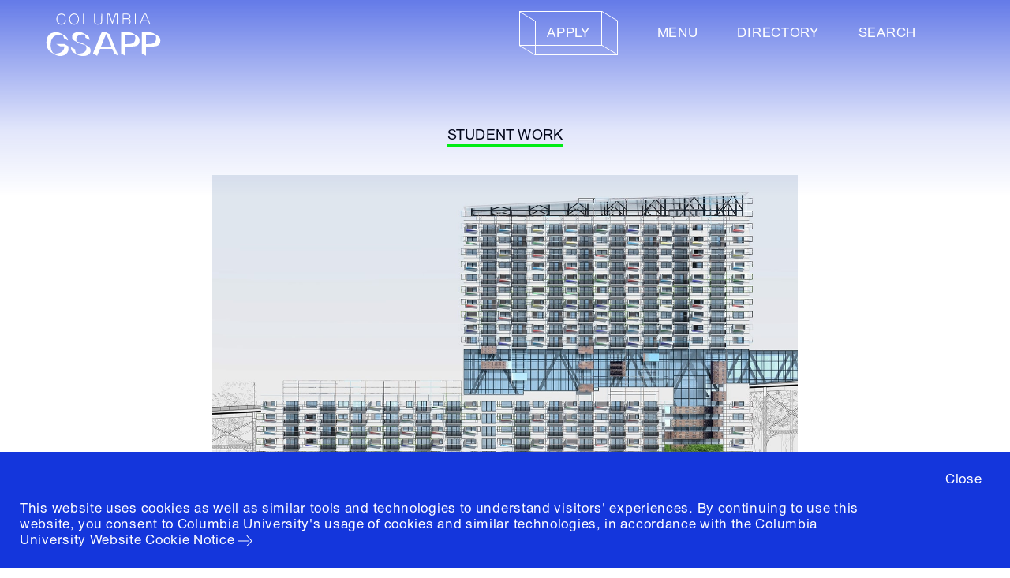

--- FILE ---
content_type: application/javascript; charset=utf-8
request_url: https://cdnjs.cloudflare.com/ajax/libs/videojs-youtube/2.1.1/Youtube.js
body_size: 4188
content:
/* The MIT License (MIT)

Copyright (c) 2014-2015 Benoit Tremblay <trembl.ben@gmail.com>

Permission is hereby granted, free of charge, to any person obtaining a copy
of this software and associated documentation files (the "Software"), to deal
in the Software without restriction, including without limitation the rights
to use, copy, modify, merge, publish, distribute, sublicense, and/or sell
copies of the Software, and to permit persons to whom the Software is
furnished to do so, subject to the following conditions:

The above copyright notice and this permission notice shall be included in
all copies or substantial portions of the Software.

THE SOFTWARE IS PROVIDED "AS IS", WITHOUT WARRANTY OF ANY KIND, EXPRESS OR
IMPLIED, INCLUDING BUT NOT LIMITED TO THE WARRANTIES OF MERCHANTABILITY,
FITNESS FOR A PARTICULAR PURPOSE AND NONINFRINGEMENT. IN NO EVENT SHALL THE
AUTHORS OR COPYRIGHT HOLDERS BE LIABLE FOR ANY CLAIM, DAMAGES OR OTHER
LIABILITY, WHETHER IN AN ACTION OF CONTRACT, TORT OR OTHERWISE, ARISING FROM,
OUT OF OR IN CONNECTION WITH THE SOFTWARE OR THE USE OR OTHER DEALINGS IN
THE SOFTWARE. */
/*global define, YT*/
(function (root, factory) {
  if(typeof exports==='object' && typeof module!=='undefined') {
    module.exports = factory(require('video.js'));
  } else if(typeof define === 'function' && define.amd) {
    define(['videojs'], function(videojs){
      return (root.Youtube = factory(videojs));
    });
  } else {
    root.Youtube = factory(root.videojs);
  }
}(this, function(videojs) {
  'use strict';

  var Tech = videojs.getComponent('Tech');

  var Youtube = videojs.extend(Tech, {

    constructor: function(options, ready) {
      Tech.call(this, options, ready);

      this.setPoster(options.poster);
      this.setSrc(this.options_.source, true);

      // Set the vjs-youtube class to the player
      // Parent is not set yet so we have to wait a tick
      setTimeout(function() {
        this.el_.parentNode.className += ' vjs-youtube';

        if (_isOnMobile) {
          this.el_.parentNode.className += ' vjs-youtube-mobile';
        }

        if (Youtube.isApiReady) {
          this.initYTPlayer();
        } else {
          Youtube.apiReadyQueue.push(this);
        }
      }.bind(this));
    },

    dispose: function() {
      if (this.ytPlayer) {
        //Dispose of the YouTube Player
        this.ytPlayer.stopVideo();
        this.ytPlayer.destroy();
      } else {
        //YouTube API hasn't finished loading or the player is already disposed
        var index = Youtube.apiReadyQueue.indexOf(this);
        if (index !== -1) {
          Youtube.apiReadyQueue.splice(index, 1);
        }
      }
      this.ytPlayer = null;

      this.el_.parentNode.className = this.el_.parentNode.className
        .replace(' vjs-youtube', '')
        .replace(' vjs-youtube-mobile', '');
      this.el_.remove();

      //Needs to be called after the YouTube player is destroyed, otherwise there will be a null reference exception
      Tech.prototype.dispose.call(this);
    },

    createEl: function() {
      var div = document.createElement('div');
      div.setAttribute('id', this.options_.techId);
      div.setAttribute('style', 'width:100%;height:100%;top:0;left:0;position:absolute');
      div.setAttribute('class', 'vjs-tech');

      var divWrapper = document.createElement('div');
      divWrapper.appendChild(div);

      if (!_isOnMobile && !this.options_.ytControls) {
        var divBlocker = document.createElement('div');
        divBlocker.setAttribute('class', 'vjs-iframe-blocker');
        divBlocker.setAttribute('style', 'position:absolute;top:0;left:0;width:100%;height:100%');

        // In case the blocker is still there and we want to pause
        divBlocker.onclick = function() {
          this.pause();
        }.bind(this);

        divWrapper.appendChild(divBlocker);
      }

      return divWrapper;
    },

    initYTPlayer: function() {
      var playerVars = {
        controls: 0,
        modestbranding: 1,
        rel: 0,
        showinfo: 0,
        loop: this.options_.loop ? 1 : 0
      };

      // Let the user set any YouTube parameter
      // https://developers.google.com/youtube/player_parameters?playerVersion=HTML5#Parameters
      // To use YouTube controls, you must use ytControls instead
      // To use the loop or autoplay, use the video.js settings

      if (typeof this.options_.autohide !== 'undefined') {
        playerVars.autohide = this.options_.autohide;
      }

      if (typeof this.options_['cc_load_policy'] !== 'undefined') {
        playerVars['cc_load_policy'] = this.options_['cc_load_policy'];
      }

      if (typeof this.options_.ytControls !== 'undefined') {
        playerVars.controls = this.options_.ytControls;
      }

      if (typeof this.options_.disablekb !== 'undefined') {
        playerVars.disablekb = this.options_.disablekb;
      }

      if (typeof this.options_.end !== 'undefined') {
        playerVars.end = this.options_.end;
      }

      if (typeof this.options_.color !== 'undefined') {
        playerVars.color = this.options_.color;
      }

      if (!playerVars.controls) {
        // Let video.js handle the fullscreen unless it is the YouTube native controls
        playerVars.fs = 0;
      } else if (typeof this.options_.fs !== 'undefined') {
        playerVars.fs = this.options_.fs;
      }

      if (typeof this.options_.end !== 'undefined') {
        playerVars.end = this.options_.end;
      }

      if (typeof this.options_.hl !== 'undefined') {
        playerVars.hl = this.options_.hl;
      } else if (typeof this.options_.language !== 'undefined') {
        // Set the YouTube player on the same language than video.js
        playerVars.hl = this.options_.language.substr(0, 2);
      }

      if (typeof this.options_['iv_load_policy'] !== 'undefined') {
        playerVars['iv_load_policy'] = this.options_['iv_load_policy'];
      }

      if (typeof this.options_.list !== 'undefined') {
        playerVars.list = this.options_.list;
      } else if (this.url && typeof this.url.listId !== 'undefined') {
        playerVars.list = this.url.listId;
      }

      if (typeof this.options_.listType !== 'undefined') {
        playerVars.listType = this.options_.listType;
      }

      if (typeof this.options_.modestbranding !== 'undefined') {
        playerVars.modestbranding = this.options_.modestbranding;
      }

      if (typeof this.options_.playlist !== 'undefined') {
        playerVars.playlist = this.options_.playlist;
      }

      if (typeof this.options_.playsinline !== 'undefined') {
        playerVars.playsinline = this.options_.playsinline;
      }

      if (typeof this.options_.rel !== 'undefined') {
        playerVars.rel = this.options_.rel;
      }

      if (typeof this.options_.showinfo !== 'undefined') {
        playerVars.showinfo = this.options_.showinfo;
      }

      if (typeof this.options_.start !== 'undefined') {
        playerVars.start = this.options_.start;
      }

      if (typeof this.options_.theme !== 'undefined') {
        playerVars.theme = this.options_.theme;
      }

      this.activeVideoId = this.url ? this.url.videoId : null;
      this.activeList = playerVars.list;

      this.ytPlayer = new YT.Player(this.options_.techId, {
        videoId: this.activeVideoId,
        playerVars: playerVars,
        events: {
          onReady: this.onPlayerReady.bind(this),
          onPlaybackQualityChange: this.onPlayerPlaybackQualityChange.bind(this),
          onStateChange: this.onPlayerStateChange.bind(this),
          onError: this.onPlayerError.bind(this)
        }
      });
    },

    onPlayerReady: function() {
      this.playerReady_ = true;
      this.triggerReady();

      if (this.playOnReady) {
        this.play();
      } else if (this.cueOnReady) {
        this.ytPlayer.cueVideoById(this.url.videoId);
        this.activeVideoId = this.url.videoId;
      }
    },

    onPlayerPlaybackQualityChange: function() {

    },

    onPlayerStateChange: function(e) {
      var state = e.data;

      if (state === this.lastState || this.errorNumber) {
        return;
      }

      this.lastState = state;

      switch (state) {
        case -1:
          this.trigger('loadstart');
          this.trigger('loadedmetadata');
          this.trigger('durationchange');
          break;

        case YT.PlayerState.ENDED:
          this.trigger('ended');
          break;

        case YT.PlayerState.PLAYING:
          this.trigger('timeupdate');
          this.trigger('durationchange');
          this.trigger('playing');
          this.trigger('play');

          if (this.isSeeking) {
            this.onSeeked();
          }
          break;

        case YT.PlayerState.PAUSED:
          this.trigger('canplay');
          if (this.isSeeking) {
            this.onSeeked();
          } else {
            this.trigger('pause');
          }
          break;

        case YT.PlayerState.BUFFERING:
          this.player_.trigger('timeupdate');
          this.player_.trigger('waiting');
          break;
      }
    },

    onPlayerError: function(e) {
      this.errorNumber = e.data;
      this.trigger('error');

      this.ytPlayer.stopVideo();
    },

    error: function() {
      switch (this.errorNumber) {
        case 5:
          return { code: 'Error while trying to play the video' };

        case 2:
        case 100:
          return { code: 'Unable to find the video' };

        case 101:
        case 150:
          return { code: 'Playback on other Websites has been disabled by the video owner.' };
      }

      return { code: 'YouTube unknown error (' + this.errorNumber + ')' };
    },

    src: function(src) {
      if (src) {
        this.setSrc({ src: src });
      }

      return this.source;
    },

    poster: function() {
      // You can't start programmaticlly a video with a mobile
      // through the iframe so we hide the poster and the play button (with CSS)
      if (_isOnMobile) {
        return null;
      }

      return this.poster_;
    },

    setPoster: function(poster) {
      this.poster_ = poster;
    },

    setSrc: function(source) {
      if (!source || !source.src) {
        return;
      }

      delete this.errorNumber;
      this.source = source;
      this.url = Youtube.parseUrl(source.src);

      if (!this.options_.poster) {
        if (this.url.videoId) {
          // Set the low resolution first
          this.poster_ = 'https://img.youtube.com/vi/' + this.url.videoId + '/0.jpg';
          this.trigger('posterchange');

          // Check if their is a high res
          this.checkHighResPoster();
        }
      }

      if (this.options_.autoplay && !_isOnMobile) {
        if (this.isReady_) {
          this.play();
        } else {
          this.playOnReady = true;
        }
      } else if (this.activeVideoId !== this.url.videoId) {
        if (this.isReady_) {
          this.ytPlayer.cueVideoById(this.url.videoId);
          this.activeVideoId = this.url.videoId;
        } else {
          this.cueOnReady = true;
        }
      }
    },

    autoplay: function() {
      return this.options_.autoplay;
    },

    setAutoplay: function(val) {
      this.options_.autoplay = val;
    },

    loop: function() {
      return this.options_.loop;
    },

    setLoop: function(val) {
      this.options_.loop = val;
    },

    play: function() {
      if (!this.url || !this.url.videoId) {
        return;
      }

      this.wasPausedBeforeSeek = false;

      if (this.isReady_) {
        if (this.url.listId) {
          if (this.activeList === this.url.listId) {
            this.ytPlayer.playVideo();
          } else {
            this.ytPlayer.loadPlaylist(this.url.listId);
            this.activeList = this.url.listId;
          }
        }

        if (this.activeVideoId === this.url.videoId) {
          this.ytPlayer.playVideo();
        } else {
          this.ytPlayer.loadVideoById(this.url.videoId);
          this.activeVideoId = this.url.videoId;
        }
      } else {
        this.trigger('waiting');
        this.playOnReady = true;
      }
    },

    pause: function() {
      if (this.ytPlayer) {
        this.ytPlayer.pauseVideo();
      }
    },

    paused: function() {
      return (this.ytPlayer) ?
        (this.lastState !== YT.PlayerState.PLAYING && this.lastState !== YT.PlayerState.BUFFERING)
        : true;
    },

    currentTime: function() {
      return this.ytPlayer ? this.ytPlayer.getCurrentTime() : 0;
    },

    setCurrentTime: function(seconds) {
      if (this.lastState === YT.PlayerState.PAUSED) {
        this.timeBeforeSeek = this.currentTime();
      }

      if (!this.isSeeking) {
        this.wasPausedBeforeSeek = this.paused();
      }

      this.ytPlayer.seekTo(seconds, true);
      this.trigger('timeupdate');
      this.trigger('seeking');
      this.isSeeking = true;

      // A seek event during pause does not return an event to trigger a seeked event,
      // so run an interval timer to look for the currentTime to change
      if (this.lastState === YT.PlayerState.PAUSED && this.timeBeforeSeek !== seconds) {
        clearInterval(this.checkSeekedInPauseInterval);
        this.checkSeekedInPauseInterval = setInterval(function() {
          if (this.lastState !== YT.PlayerState.PAUSED || !this.isSeeking) {
            // If something changed while we were waiting for the currentTime to change,
            //  clear the interval timer
            clearInterval(this.checkSeekedInPauseInterval);
          } else if (this.currentTime() !== this.timeBeforeSeek) {
            this.trigger('timeupdate');
            this.onSeeked();
          }
        }.bind(this), 250);
      }
    },

    seeking: function () {
      return this.isSeeking;
    },

    seekable: function () {
      if(!this.ytPlayer || !this.ytPlayer.getVideoLoadedFraction) {
        return {
          length: 0,
          start: function() {
            throw new Error('This TimeRanges object is empty');
          },
          end: function() {
            throw new Error('This TimeRanges object is empty');
          }
        };
      }
      var end = this.ytPlayer.getDuration();

      return {
        length: this.ytPlayer.getDuration(),
        start: function() { return 0; },
        end: function() { return end; }
      };
    },

    onSeeked: function() {
      clearInterval(this.checkSeekedInPauseInterval);
      this.isSeeking = false;

      if (this.wasPausedBeforeSeek) {
        this.pause();
      }

      this.trigger('seeked');
    },

    playbackRate: function() {
      return this.ytPlayer ? this.ytPlayer.getPlaybackRate() : 1;
    },

    setPlaybackRate: function(suggestedRate) {
      if (!this.ytPlayer) {
        return;
      }

      this.ytPlayer.setPlaybackRate(suggestedRate);
      this.trigger('ratechange');
    },

    duration: function() {
      return this.ytPlayer ? this.ytPlayer.getDuration() : 0;
    },

    currentSrc: function() {
      return this.source && this.source.src;
    },

    ended: function() {
      return this.ytPlayer ? (this.lastState === YT.PlayerState.ENDED) : false;
    },

    volume: function() {
      return this.ytPlayer ? this.ytPlayer.getVolume() / 100.0 : 1;
    },

    setVolume: function(percentAsDecimal) {
      if (!this.ytPlayer) {
        return;
      }

      this.ytPlayer.setVolume(percentAsDecimal * 100.0);
      this.setTimeout( function(){
        this.trigger('volumechange');
      }, 50);

    },

    muted: function() {
      return this.ytPlayer ? this.ytPlayer.isMuted() : false;
    },

    setMuted: function(mute) {
      if (!this.ytPlayer) {
        return;
      }
      else{
        this.muted(true);
      }

      if (mute) {
        this.ytPlayer.mute();
      } else {
        this.ytPlayer.unMute();
      }
      this.setTimeout( function(){
        this.trigger('volumechange');
      }, 50);
    },

    buffered: function() {
      if(!this.ytPlayer || !this.ytPlayer.getVideoLoadedFraction) {
        return {
          length: 0,
          start: function() {
            throw new Error('This TimeRanges object is empty');
          },
          end: function() {
            throw new Error('This TimeRanges object is empty');
          }
        };
      }

      var end = this.ytPlayer.getVideoLoadedFraction() * this.ytPlayer.getDuration();

      return {
        length: this.ytPlayer.getDuration(),
        start: function() { return 0; },
        end: function() { return end; }
      };
    },

    // TODO: Can we really do something with this on YouTUbe?
    preload: function() {},
    load: function() {},
    reset: function() {},

    supportsFullScreen: function() {
      return true;
    },

    // Tries to get the highest resolution thumbnail available for the video
    checkHighResPoster: function(){
      var uri = 'https://img.youtube.com/vi/' + this.url.videoId + '/maxresdefault.jpg';

      try {
        var image = new Image();
        image.onload = function(){
          // Onload may still be called if YouTube returns the 120x90 error thumbnail
          if('naturalHeight' in image){
            if (image.naturalHeight <= 90 || image.naturalWidth <= 120) {
              return;
            }
          } else if(image.height <= 90 || image.width <= 120) {
            return;
          }

          this.poster_ = uri;
          this.trigger('posterchange');
        }.bind(this);
        image.onerror = function(){};
        image.src = uri;
      }
      catch(e){}
    }
  });

  Youtube.isSupported = function() {
    return true;
  };

  Youtube.canPlaySource = function(e) {
    return Youtube.canPlayType(e.type);
  };

  Youtube.canPlayType = function(e) {
    return (e === 'video/youtube');
  };

  var _isOnMobile = videojs.browser.IS_IOS || useNativeControlsOnAndroid();

  Youtube.parseUrl = function(url) {
    var result = {
      videoId: null
    };

    var regex = /^.*(youtu.be\/|v\/|u\/\w\/|embed\/|watch\?v=|\&v=)([^#\&\?]*).*/;
    var match = url.match(regex);

    if (match && match[2].length === 11) {
      result.videoId = match[2];
    }

    var regPlaylist = /[?&]list=([^#\&\?]+)/;
    match = url.match(regPlaylist);

    if(match && match[1]) {
      result.listId = match[1];
    }

    return result;
  };

  function apiLoaded() {
    YT.ready(function() {
      Youtube.isApiReady = true;

      for (var i = 0; i < Youtube.apiReadyQueue.length; ++i) {
        Youtube.apiReadyQueue[i].initYTPlayer();
      }
    });
  }

  function loadScript(src, callback) {
    var loaded = false;
    var tag = document.createElement('script');
    var firstScriptTag = document.getElementsByTagName('script')[0];
    firstScriptTag.parentNode.insertBefore(tag, firstScriptTag);
    tag.onload = function () {
      if (!loaded) {
        loaded = true;
        callback();
      }
    };
    tag.onreadystatechange = function () {
      if (!loaded && (this.readyState === 'complete' || this.readyState === 'loaded')) {
        loaded = true;
        callback();
      }
    };
    tag.src = src;
  }

  function injectCss() {
    var css = // iframe blocker to catch mouse events
              '.vjs-youtube .vjs-iframe-blocker { display: none; }' +
              '.vjs-youtube.vjs-user-inactive .vjs-iframe-blocker { display: block; }' +
              '.vjs-youtube .vjs-poster { background-size: cover; }' +
              '.vjs-youtube-mobile .vjs-big-play-button { display: none; }';

    var head = document.head || document.getElementsByTagName('head')[0];

    var style = document.createElement('style');
    style.type = 'text/css';

    if (style.styleSheet){
      style.styleSheet.cssText = css;
    } else {
      style.appendChild(document.createTextNode(css));
    }

    head.appendChild(style);
  }

  function useNativeControlsOnAndroid() {
    var stockRegex = window.navigator.userAgent.match(/applewebkit\/(\d*).*Version\/(\d*.\d*)/i);
    //True only Android Stock Browser on OS versions 4.X and below
    //where a Webkit version and a "Version/X.X" String can be found in
    //user agent.
    return videojs.browser.IS_ANDROID && videojs.browser.ANDROID_VERSION < 5 && stockRegex && stockRegex[2] > 0;
  }

  Youtube.apiReadyQueue = [];

  loadScript('https://www.youtube.com/iframe_api', apiLoaded);
  injectCss();

  // Older versions of VJS5 doesn't have the registerTech function
  if (typeof videojs.registerTech !== 'undefined') {
    videojs.registerTech('Youtube', Youtube);
  } else {
    videojs.registerComponent('Youtube', Youtube);
  }
}));
